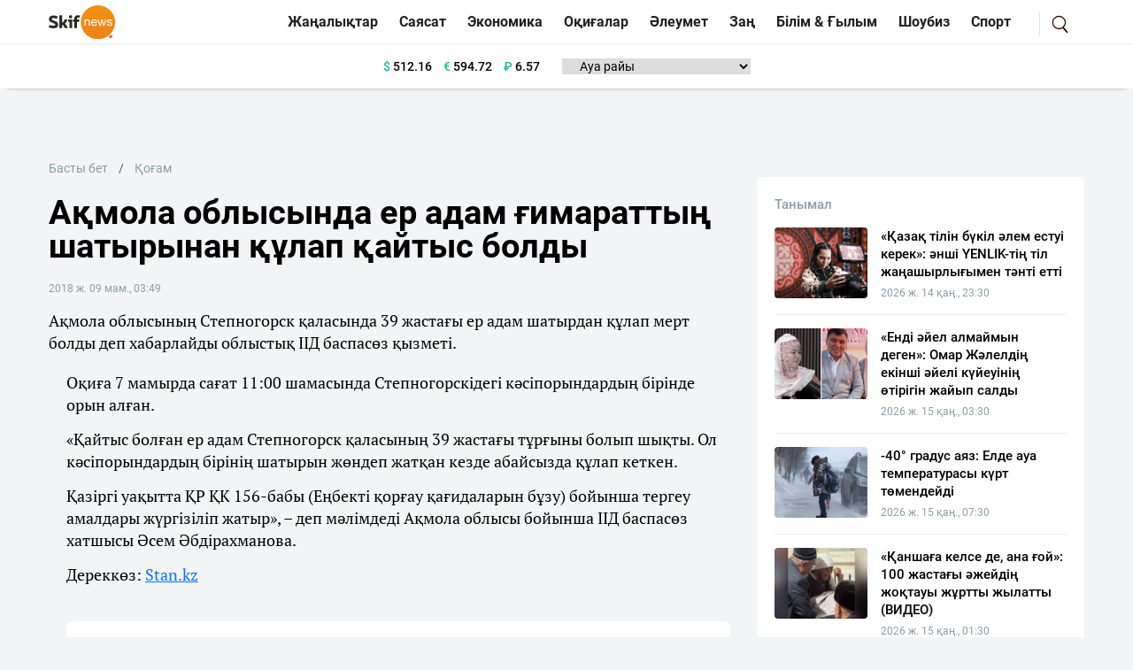

--- FILE ---
content_type: text/html; charset=UTF-8
request_url: https://sn.kz/o-am/36447-a-mola-oblysynda-er-adam-imaratty-shatyrynan-lap-ajtys-boldy
body_size: 9110
content:
<!DOCTYPE html>
<html lang="kk" class="no-js tablet" prefix="og: http://ogp.me/ns#">
<head >
    <title>Ақмола облысында ер адам ғимараттың шатырынан құлап қайтыс болды</title>

    <meta charset="utf-8">
    <meta name="viewport" content="width=device-width, initial-scale=1, shrink-to-fit=no">
    <meta name="keywords" content="Қазақстан, Қазақ, Жаңалықтар, Тіл, Қазақша, Қазақша жаңалықтар, Әдебиет, Дін, Билік, жаңалықтар бүгінгі, жаңалықтар қазақша, Қазақша жаңалықтар" />
<meta name="description" content="Ақмола облысының Степногорск қаласында 39 жастағы ер адам шатырдан құлап мерт болды деп хабарлайды облыстық ІІД баспасөз қызметі.
" />
<meta name="robots" content="follow, index, max-snippet:-1, max-video-preview:-1, max-image-preview:large" />
<meta property="og:locale" content="kk_KZ" />
<meta property="og:site_name" content="SN.kz - Қазақстанның жаңалықтары" />
<meta property="og:description" content="Ақмола облысының Степногорск қаласында 39 жастағы ер адам шатырдан құлап мерт болды деп хабарлайды облыстық ІІД баспасөз қызметі.
" />
<meta property="article:tag" content="Ақмола облысы, шатыр, болды, құлап, қайтыс" />
<meta property="news_keywords" content="Ақмола облысы, шатыр, болды, құлап, қайтыс" />
<meta property="og:type" content="article" />
<meta property="og:title" content="Ақмола облысында ер адам ғимараттың шатырынан құлап қайтыс болды" />
<meta property="og:url" content="https://sn.kz/o-am/36447-a-mola-oblysynda-er-adam-imaratty-shatyrynan-lap-ajtys-boldy" />
<meta property="article:section" content="Қоғам" />
<meta property="article:published_time" content="2018-05-09T03:49:26+05:00" />
<meta property="article:modified_time" content="2018-05-09T03:49:26+05:00" />
<meta property="og:updated_time" content="2018-05-09T03:49:26+05:00" />
<meta property="twitter:card" content="summary_large_image" />
<meta property="twitter:title" content="Ақмола облысында ер адам ғимараттың шатырынан құлап қайтыс болды" />
<meta property="twitter:description" content="Ақмола облысының Степногорск қаласында 39 жастағы ер адам шатырдан құлап мерт болды деп хабарлайды облыстық ІІД баспасөз қызметі.
" />
<meta http-equiv="Content-Type" content="text/html; charset=utf-8" />
<meta charset="UTF-8" />

    <link rel="canonical" href="https://sn.kz/o-am/36447-a-mola-oblysynda-er-adam-imaratty-shatyrynan-lap-ajtys-boldy"/>

    

    <link rel="dns-prefetch" href="//mc.yandex.ru/">
    <link rel="dns-prefetch" href="//youtube.com/">
    <link rel="dns-prefetch" href="//yastatic.net/">
    <link rel="dns-prefetch" href="//www.googletagmanager.com">
    <link rel="dns-prefetch" href="//www.w3.org">

    <link rel="stylesheet" href="/build/critical.fcbaa545.css">
    <link href="/custom.css?1744812523" type="text/css" rel="stylesheet"/>
                <link rel="stylesheet" href="/build/app.cf14ac80.css">

        <link href="/custom.css?1744812523" type="text/css" rel="stylesheet"/>
    

    <link rel="stylesheet" href="/build/news-view.85cd14b5.css">

    <link rel="apple-touch-icon" sizes="57x57" href="/build/favicons/apple-icon-57x57.png">
<link rel="apple-touch-icon" sizes="60x60" href="/build/favicons/apple-icon-60x60.png">
<link rel="apple-touch-icon" sizes="72x72" href="/build/favicons/apple-icon-72x72.png">
<link rel="apple-touch-icon" sizes="76x76" href="/build/favicons/apple-icon-76x76.png">
<link rel="apple-touch-icon" sizes="114x114" href="/build/favicons/apple-icon-114x114.png">
<link rel="apple-touch-icon" sizes="120x120" href="/build/favicons/apple-icon-120x120.png">
<link rel="apple-touch-icon" sizes="144x144" href="/build/favicons/apple-icon-144x144.png">
<link rel="apple-touch-icon" sizes="152x152" href="/build/favicons/apple-icon-152x152.png">
<link rel="apple-touch-icon" sizes="180x180" href="/build/favicons/apple-icon-180x180.png">
<link rel="icon" type="image/png" sizes="192x192"  href="/build/favicons/android-icon-192x192.png">
<link rel="icon" type="image/png" sizes="32x32" href="/build/favicons/favicon-32x32.png">
<link rel="icon" type="image/png" sizes="96x96" href="/build/favicons/favicon-96x96.png">
<link rel="icon" type="image/png" sizes="16x16" href="/build/favicons/favicon-16x16.png">
<link rel="manifest" href="/build/favicons/manifest.json">
<meta name="msapplication-TileColor" content="#ffffff">
<meta name="msapplication-TileImage" content="/build/favicons/ms-icon-144x144.png">
<meta name="theme-color" content="#ffffff">
        <meta property="relap:article" content="false">
    <link href="https://sn.kz/o-am/36447-a-mola-oblysynda-er-adam-imaratty-shatyrynan-lap-ajtys-boldy/amp" rel="amphtml"/>

            <!-- Google tag (gtag.js) -->
<script async src="https://www.googletagmanager.com/gtag/js?id=G-V5RFSGHPXP"></script>
<script>
    window.dataLayer = window.dataLayer || [];
    function gtag(){dataLayer.push(arguments);}
    gtag('js', new Date());

    gtag('config', 'G-V5RFSGHPXP');
</script>        <!-- Yandex.Metrika counter -->
<script type="text/javascript" >
    (function(m,e,t,r,i,k,a){m[i]=m[i]||function(){(m[i].a=m[i].a||[]).push(arguments)};
        m[i].l=1*new Date();
        for (var j = 0; j < document.scripts.length; j++) {if (document.scripts[j].src === r) { return; }}
        k=e.createElement(t),a=e.getElementsByTagName(t)[0],k.async=1,k.src=r,a.parentNode.insertBefore(k,a)})
    (window, document, "script", "https://mc.yandex.ru/metrika/tag.js", "ym");

    ym(25774919, "init", {
        clickmap:true,
        trackLinks:true,
        accurateTrackBounce:true
    });
</script>
<noscript><div><img src="https://mc.yandex.ru/watch/25774919" style="position:absolute; left:-9999px;" alt="" /></div></noscript>
<!-- /Yandex.Metrika counter -->        <!--LiveInternet counter--><script>
    new Image().src = "https://counter.yadro.ru/hit?r"+
        escape(document.referrer)+((typeof(screen)=="undefined")?"":
            ";s"+screen.width+""+screen.height+""+(screen.colorDepth?
                screen.colorDepth:screen.pixelDepth))+";u"+escape(document.URL)+
        ";h"+escape(document.title.substring(0,150))+
        ";"+Math.random();</script>
<!--/LiveInternet-->    
                <script type="application/ld+json">{"@context":"https:\/\/schema.org","@type":"WebSite","@id":"https:\/\/sn.kz\/#website","url":"https:\/\/sn.kz\/","name":"\u0410\u049b\u043c\u043e\u043b\u0430 \u043e\u0431\u043b\u044b\u0441\u044b\u043d\u0434\u0430 \u0435\u0440 \u0430\u0434\u0430\u043c \u0493\u0438\u043c\u0430\u0440\u0430\u0442\u0442\u044b\u04a3 \u0448\u0430\u0442\u044b\u0440\u044b\u043d\u0430\u043d \u049b\u04b1\u043b\u0430\u043f \u049b\u0430\u0439\u0442\u044b\u0441 \u0431\u043e\u043b\u0434\u044b","potentialAction":{"@type":"SearchAction","target":"https:\/\/sn.kz\/search\/?search_text={search_term_string}","query-input":"required name=search_term_string"}}</script>
        <script type="application/ld+json">{"@context":"https:\/\/schema.org","@type":"WebPage","headline":"\u0410\u049b\u043c\u043e\u043b\u0430 \u043e\u0431\u043b\u044b\u0441\u044b\u043d\u0434\u0430 \u0435\u0440 \u0430\u0434\u0430\u043c \u0493\u0438\u043c\u0430\u0440\u0430\u0442\u0442\u044b\u04a3 \u0448\u0430\u0442\u044b\u0440\u044b\u043d\u0430\u043d \u049b\u04b1\u043b\u0430\u043f \u049b\u0430\u0439\u0442\u044b\u0441 \u0431\u043e\u043b\u0434\u044b","url":"https:\/\/sn.kz\/","image":{"@type":"ImageObject","url":"https:\/\/sn.kz\/build\/images\/sn-logo.png","width":700,"height":364}}</script>
        <script type="application/ld+json">{"@context":"https:\/\/schema.org","@type":"Organization","@id":"https:\/\/sn.kz\/#organization","name":"Sn.kz","email":"info.skifnews@gmail.com","url":"https:\/\/sn.kz\/","sameAs":["https:\/\/www.facebook.com\/skifnewskz\/","https:\/\/twitter.com\/skifnewskz"],"address":{"@type":"PostalAddress","streetAddress":"\u0421\u04d9\u0442\u0431\u0430\u0435\u0432 \u043a\u04e9\u0448\u0435\u0441\u0456, 13 \u0410, \u00ab\u0410\u043b\u044c\u043a\u0430\u0442\u043e\u00bb \u0411\u041e, 5-\u049b\u0430\u0431\u0430\u0442","addressLocality":"\u0410\u0441\u0442\u0430\u043d\u0430 \u049b\u0430\u043b\u0430\u0441\u044b","addressRegion":"\u0410\u0441\u0442\u0430\u043d\u0430 \u049b\u0430\u043b\u0430\u0441\u044b","postalCode":"010000","addressCountry":{"@type":"Country","name":"\u049a\u0430\u0437\u0430\u049b\u0441\u0442\u0430\u043d \u0420\u0435\u0441\u043f\u0443\u0431\u043b\u0438\u043a\u0430\u0441\u044b"}},"contactPoint":{"@type":"ContactPoint","telephone":"","contactType":"technical support"},"logo":{"@type":"ImageObject","url":"https:\/\/sn.kz\/build\/images\/sn-logo.png","width":700,"height":364}}</script>
    

    <script type="application/ld+json">{"@context":"https:\/\/schema.org","@type":"NewsArticle","name":"\u0410\u049b\u043c\u043e\u043b\u0430 \u043e\u0431\u043b\u044b\u0441\u044b\u043d\u0434\u0430 \u0435\u0440 \u0430\u0434\u0430\u043c \u0493\u0438\u043c\u0430\u0440\u0430\u0442\u0442\u044b\u04a3 \u0448\u0430\u0442\u044b\u0440\u044b\u043d\u0430\u043d \u049b\u04b1\u043b\u0430\u043f \u049b\u0430\u0439\u0442\u044b\u0441 \u0431\u043e\u043b\u0434\u044b","headline":"\u0410\u049b\u043c\u043e\u043b\u0430 \u043e\u0431\u043b\u044b\u0441\u044b\u043d\u0434\u0430 \u0435\u0440 \u0430\u0434\u0430\u043c \u0493\u0438\u043c\u0430\u0440\u0430\u0442\u0442\u044b\u04a3 \u0448\u0430\u0442\u044b\u0440\u044b\u043d\u0430\u043d \u049b\u04b1\u043b\u0430\u043f \u049b\u0430\u0439\u0442\u044b\u0441 \u0431\u043e\u043b\u0434\u044b","description":"\u0410\u049b\u043c\u043e\u043b\u0430 \u043e\u0431\u043b\u044b\u0441\u044b\u043d\u044b\u04a3 \u0421\u0442\u0435\u043f\u043d\u043e\u0433\u043e\u0440\u0441\u043a \u049b\u0430\u043b\u0430\u0441\u044b\u043d\u0434\u0430 39 \u0436\u0430\u0441\u0442\u0430\u0493\u044b \u0435\u0440 \u0430\u0434\u0430\u043c \u0448\u0430\u0442\u044b\u0440\u0434\u0430\u043d \u049b\u04b1\u043b\u0430\u043f \u043c\u0435\u0440\u0442 \u0431\u043e\u043b\u0434\u044b \u0434\u0435\u043f \u0445\u0430\u0431\u0430\u0440\u043b\u0430\u0439\u0434\u044b \u043e\u0431\u043b\u044b\u0441\u0442\u044b\u049b \u0406\u0406\u0414 \u0431\u0430\u0441\u043f\u0430\u0441\u04e9\u0437 \u049b\u044b\u0437\u043c\u0435\u0442\u0456.\r\n","articleBody":"\u041e\u049b\u0438\u0493\u0430 7 \u043c\u0430\u043c\u044b\u0440\u0434\u0430 \u0441\u0430\u0493\u0430\u0442 11:00 \u0448\u0430\u043c\u0430\u0441\u044b\u043d\u0434\u0430 \u0421\u0442\u0435\u043f\u043d\u043e\u0433\u043e\u0440\u0441\u043a\u0456\u0434\u0435\u0433\u0456 \u043a\u04d9\u0441\u0456\u043f\u043e\u0440\u044b\u043d\u0434\u0430\u0440\u0434\u044b\u04a3 \u0431\u0456\u0440\u0456\u043d\u0434\u0435 \u043e\u0440\u044b\u043d \u0430\u043b\u0493\u0430\u043d. \n  \u00ab\u049a\u0430\u0439\u0442\u044b\u0441 \u0431\u043e\u043b\u0493\u0430\u043d \u0435\u0440 \u0430\u0434\u0430\u043c \u0421\u0442\u0435\u043f\u043d\u043e\u0433\u043e\u0440\u0441\u043a \u049b\u0430\u043b\u0430\u0441\u044b\u043d\u044b\u04a3 39 \u0436\u0430\u0441\u0442\u0430\u0493\u044b \u0442\u04b1\u0440\u0493\u044b\u043d\u044b \u0431\u043e\u043b\u044b\u043f \u0448\u044b\u049b\u0442\u044b. \u041e\u043b \u043a\u04d9\u0441\u0456\u043f\u043e\u0440\u044b\u043d\u0434\u0430\u0440\u0434\u044b\u04a3 \u0431\u0456\u0440\u0456\u043d\u0456\u04a3 \u0448\u0430\u0442\u044b\u0440\u044b\u043d \u0436\u04e9\u043d\u0434\u0435\u043f \u0436\u0430\u0442\u049b\u0430\u043d \u043a\u0435\u0437\u0434\u0435 \u0430\u0431\u0430\u0439\u0441\u044b\u0437\u0434\u0430 \u049b\u04b1\u043b\u0430\u043f \u043a\u0435\u0442\u043a\u0435\u043d. \n  \u049a\u0430\u0437\u0456\u0440\u0433\u0456 \u0443\u0430\u049b\u044b\u0442\u0442\u0430 \u049a\u0420 \u049a\u041a 156-\u0431\u0430\u0431\u044b (\u0415\u04a3\u0431\u0435\u043a\u0442\u0456 \u049b\u043e\u0440\u0493\u0430\u0443 \u049b\u0430\u0493\u0438\u0434\u0430\u043b\u0430\u0440\u044b\u043d \u0431\u04b1\u0437\u0443) \u0431\u043e\u0439\u044b\u043d\u0448\u0430 \u0442\u0435\u0440\u0433\u0435\u0443 \u0430\u043c\u0430\u043b\u0434\u0430\u0440\u044b \u0436\u04af\u0440\u0433\u0456\u0437\u0456\u043b\u0456\u043f \u0436\u0430\u0442\u044b\u0440\u00bb, \u2013 \u0434\u0435\u043f \u043c\u04d9\u043b\u0456\u043c\u0434\u0435\u0434\u0456 \u0410\u049b\u043c\u043e\u043b\u0430 \u043e\u0431\u043b\u044b\u0441\u044b \u0431\u043e\u0439\u044b\u043d\u0448\u0430 \u0406\u0406\u0414 \u0431\u0430\u0441\u043f\u0430\u0441\u04e9\u0437 \u0445\u0430\u0442\u0448\u044b\u0441\u044b \u04d8\u0441\u0435\u043c \u04d8\u0431\u0434\u0456\u0440\u0430\u0445\u043c\u0430\u043d\u043e\u0432\u0430. \n  \u0414\u0435\u0440\u0435\u043a\u043a\u04e9\u0437: Stan.kz","dateCreated":"2018-05-09T04:49:26+06:00","datePublished":"2018-05-09T04:49:26+06:00","dateModified":"2019-10-17T04:19:53+06:00","articleSection":"\u049a\u043e\u0493\u0430\u043c","publisher":{"@type":"Organization","name":"Sn.kz","url":"https:\/\/sn.kz\/","address":{"@type":"PostalAddress","streetAddress":"\u0421\u04d9\u0442\u0431\u0430\u0435\u0432 \u043a\u04e9\u0448\u0435\u0441\u0456, 13 \u0410, \u00ab\u0410\u043b\u044c\u043a\u0430\u0442\u043e\u00bb \u0411\u041e, 5-\u049b\u0430\u0431\u0430\u0442","addressLocality":"\u0410\u0441\u0442\u0430\u043d\u0430 \u049b\u0430\u043b\u0430\u0441\u044b","addressRegion":"\u0410\u0441\u0442\u0430\u043d\u0430 \u049b\u0430\u043b\u0430\u0441\u044b","postalCode":"010000","addressCountry":{"@type":"Country","name":"\u049a\u0430\u0437\u0430\u049b\u0441\u0442\u0430\u043d \u0420\u0435\u0441\u043f\u0443\u0431\u043b\u0438\u043a\u0430\u0441\u044b"}},"contactPoint":{"@type":"ContactPoint","telephone":"","contactType":"technical support"},"logo":{"@type":"ImageObject","url":"https:\/\/sn.kz\/build\/images\/sn-logo.png","width":700,"height":364},"sameAs":["https:\/\/www.facebook.com\/skifnewskz\/","https:\/\/twitter.com\/skifnewskz"]},"url":"https:\/\/sn.kz\/o-am\/36447-a-mola-oblysynda-er-adam-imaratty-shatyrynan-lap-ajtys-boldy","mainEntityOfPage":{"@type":"WebPage","@id":"https:\/\/sn.kz\/o-am\/36447-a-mola-oblysynda-er-adam-imaratty-shatyrynan-lap-ajtys-boldy","name":"\u0410\u049b\u043c\u043e\u043b\u0430 \u043e\u0431\u043b\u044b\u0441\u044b\u043d\u0434\u0430 \u0435\u0440 \u0430\u0434\u0430\u043c \u0493\u0438\u043c\u0430\u0440\u0430\u0442\u0442\u044b\u04a3 \u0448\u0430\u0442\u044b\u0440\u044b\u043d\u0430\u043d \u049b\u04b1\u043b\u0430\u043f \u049b\u0430\u0439\u0442\u044b\u0441 \u0431\u043e\u043b\u0434\u044b"}}</script>
    <script type="application/ld+json">{"@context":"https:\/\/schema.org","@type":"hentry","entry-title":"\u0410\u049b\u043c\u043e\u043b\u0430 \u043e\u0431\u043b\u044b\u0441\u044b\u043d\u0434\u0430 \u0435\u0440 \u0430\u0434\u0430\u043c \u0493\u0438\u043c\u0430\u0440\u0430\u0442\u0442\u044b\u04a3 \u0448\u0430\u0442\u044b\u0440\u044b\u043d\u0430\u043d \u049b\u04b1\u043b\u0430\u043f \u049b\u0430\u0439\u0442\u044b\u0441 \u0431\u043e\u043b\u0434\u044b","published":"2018-05-09T04:49:26+06:00","updated":"2019-10-17T04:19:53+06:00"}</script>
    <script type="application/ld+json">{"@context":"https:\/\/schema.org","@type":"BreadcrumbList","itemListElement":[{"@type":"ListItem","position":1,"item":{"@id":"https:\/\/sn.kz\/","url":"https:\/\/sn.kz\/","name":"\u0410\u049b\u043c\u043e\u043b\u0430 \u043e\u0431\u043b\u044b\u0441\u044b\u043d\u0434\u0430 \u0435\u0440 \u0430\u0434\u0430\u043c \u0493\u0438\u043c\u0430\u0440\u0430\u0442\u0442\u044b\u04a3 \u0448\u0430\u0442\u044b\u0440\u044b\u043d\u0430\u043d \u049b\u04b1\u043b\u0430\u043f \u049b\u0430\u0439\u0442\u044b\u0441 \u0431\u043e\u043b\u0434\u044b"}},{"@type":"ListItem","position":2,"item":{"@id":"https:\/\/sn.kz\/o-am","url":"https:\/\/sn.kz\/o-am","name":"\u049a\u043e\u0493\u0430\u043c"}},{"@type":"ListItem","position":3,"item":{"@id":"https:\/\/sn.kz\/o-am\/36447-a-mola-oblysynda-er-adam-imaratty-shatyrynan-lap-ajtys-boldy","url":"https:\/\/sn.kz\/o-am\/36447-a-mola-oblysynda-er-adam-imaratty-shatyrynan-lap-ajtys-boldy","name":"\u0410\u049b\u043c\u043e\u043b\u0430 \u043e\u0431\u043b\u044b\u0441\u044b\u043d\u0434\u0430 \u0435\u0440 \u0430\u0434\u0430\u043c \u0493\u0438\u043c\u0430\u0440\u0430\u0442\u0442\u044b\u04a3 \u0448\u0430\u0442\u044b\u0440\u044b\u043d\u0430\u043d \u049b\u04b1\u043b\u0430\u043f \u049b\u0430\u0439\u0442\u044b\u0441 \u0431\u043e\u043b\u0434\u044b"}}]}</script>

            <!-- Yandex.RTB -->
        <script>window.yaContextCb=window.yaContextCb||[]</script>
        <script src="https://yandex.ru/ads/system/context.js" defer></script>
        <script charset="UTF-8" src="//web.webpushs.com/js/push/86f800f3a30f92cbc7d091846ebb0815_1.js" defer></script>
    </head>
<body>
<header class="header">
    <div class="header--border-bottom h-50 ">
        <div class="container h-50 d-flex justify-content-between align-items-center">
                                                                        
            <nav class="navbar navbar-expand d-flex justify-content-between p-0 w-100 ">
                <div class="d-flex align-items-center">
                    <div class="menu-bars js-sidebar-menu-toggle"><i><span></span><span></span><span></span></i></div>

                    <a class="navbar-brand" href="/">
                        <img src="/build/images/652645541ae5210a7b4a6c71_sn-logo.svg"
                             alt="SN.kz"
                             width="80"
                             height="41"
                        />
                    </a>
                    <button class="navbar-toggler" type="button" data-bs-toggle="collapse"
                            data-bs-target="#navbarSupportedContent" aria-controls="navbarSupportedContent"
                            aria-expanded="false" aria-label="Toggle navigation">
                        <span class="navbar-toggler-icon"></span>
                    </button>
                </div>
                <div class="collapse navbar-collapse" id="navbarSupportedContent">
                                            <ul class="navbar-nav categories me-auto mb-2 mb-lg-0">
                                                                                                                <li class="nav-item item">
                                <a class="nav-link item__link"
                                   href="/sn-akparat-agyny">Жаңалықтар</a>
                            </li>
                            <li class="nav-item item">
                                <a class="nav-link item__link"
                                   href="/sn-sayasat">Саясат</a>
                            </li>
                            <li class="nav-item item">
                                <a class="nav-link item__link"
                                   href="/ekonomika">Экономика</a>
                            </li>
                            <li class="nav-item item">
                                <a class="nav-link item__link"
                                   href="/okigalar">Оқиғалар</a>
                            </li>
                            <li class="nav-item item">
                                <a class="nav-link item__link"
                                   href="/sn-aleumet">Әлеумет</a>
                            </li>
                            <li class="nav-item item">
                                <a class="nav-link item__link"
                                   href="/sn-zan-zaman">Заң</a>
                            </li>
                            <li class="nav-item item">
                                <a class="nav-link item__link"
                                   href="/sn-gylym-bilim">Білім &
                                    Ғылым</a>
                            </li>
                            <li class="nav-item item">
                                <a class="nav-link item__link"
                                   href="/sn-adebiet-zhane-oner">Шоубиз</a>
                            </li>
                            <li class="nav-item item">
                                <a class="nav-link item__link"
                                   href="/sn-sport">Спорт</a>
                            </li>
                        </ul>
                    
                    <div class="search-block xl-ml-15">
                        <a href="/search/" class="search-link"></a>
                    </div>
                </div>
            </nav>

        </div>
    </div>

            <div class="header--border-bottom header--border-bottom header--shadow h-50  ">
            <div class="container h-50 d-flex justify-content-center align-items-center">
                    <div class="currency xl-ml-15">
                    <span class="currency__item"  title="курс НБРК на 17.01.2026"><span
                    class="currency__icon">$</span>&nbsp;512.16</span>                                                        <span class="currency__item"  title="курс НБРК на 17.01.2026"><span
                    class="currency__icon">€</span>&nbsp;594.72</span>                                                        <span class="currency__item"  title="курс НБРК на 17.01.2026"><span
                    class="currency__icon">₽</span>&nbsp;6.57</span>            </div>

                    <div class="weather xl-ml-15">
        <select class="weather__select" id="weather-select">
            <option selected>Ауа райы</option>
                            <option value="14398">Астана -30.2°</option>
                                        <option value="5205">Алматы -12.4°</option>
                                        <option value="5324">Шымкент -3.4°</option>
                                        <option value="5320">Актау -3.5°</option>
            
                            <option value="5165">Актобе -21.3°</option>
                                        <option value="11945">Атырау -6.9°</option>
                                        <option value="5171">Жезказган -22.8°</option>
                                        <option value="4616">Кокшетау -23.5°</option>
                                        <option value="5168">Караганды -28.1°</option>
                                        <option value="4628">Костанай -27.5°</option>
                                        <option value="5319">Кызылорда -11.8°</option>
                                        <option value="5156">Уральск -16.4°</option>
                                        <option value="5201">Усть-Каменогорск -39.2°</option>
                                        <option value="5174">Павлодар -35.3°</option>
                                        <option value="4574">Петропавловск -23.6°</option>
                                        <option value="5192">Семей -33.6°</option>
                                        <option value="5203">Талдыкорган -22.6°</option>
                                        <option value="5325">Тараз -14.6°</option>
                                        <option value="5321">Туркестан -6°</option>
                    </select>
    </div>


                <div class="header-adv xl-ml-15">
                </div>
            </div>
        </div>
    </header>    <section class="news-view-section ">
        <div class="container">
            <div class="top-adv-sec">
            <!-- Yandex.RTB R-A-3422207-2 -->
            <div id="yandex_rtb_R-A-3422207-2"></div>
            <script>
                window.yaContextCb.push(()=>{
                    Ya.Context.AdvManager.render({
                        "blockId": "R-A-3422207-2",
                        "renderTo": "yandex_rtb_R-A-3422207-2"
                    })
                })
            </script>
            </div>
            <div class="row xl-mb-20 xl-pt-40">
                <div class="col-12 col-lg-8">
                    <div class="news news-view  "
     data-url="/o-am/36447-a-mola-oblysynda-er-adam-imaratty-shatyrynan-lap-ajtys-boldy"
     data-title="Ақмола облысында ер адам ғимараттың шатырынан құлап қайтыс болды"
     data-id="36447"
>
    <nav aria-label="breadcrumb" style="--bs-breadcrumb-divider: '/';">
        <ol class="breadcrumb xl-pb-20">
            <li class="breadcrumb-item">
                <a href="/">Басты бет</a>
            </li>
            <li class="breadcrumb-item active" aria-current="page">
                <a href="/o-am">Қоғам</a>
            </li>
        </ol>
    </nav>

    <h1 class="news__title xl-mb-30">
        Ақмола облысында ер адам ғимараттың шатырынан құлап қайтыс болды
    </h1>

    <nav aria-label="breadcrumb " style="--bs-breadcrumb-divider: '/';">
        <ol class="breadcrumb">
                        <li class="breadcrumb-item news__date">2018 ж. 09 мам., 03:49</li>
        </ol>
    </nav>

            <div class="news__extract xl-mt-15 xl-mb-20"><p>Ақмола облысының Степногорск қаласында 39 жастағы ер адам шатырдан құлап мерт болды деп хабарлайды облыстық ІІД баспасөз қызметі.</p>
</div>
    
    
    
    <div class="news__content-wrapper xl-ml-20 xl-mt-20 xl-mb-20">
        <div class="news__content xl-mb-40"><p>Оқиға 7 мамырда сағат 11:00 шамасында Степногорскідегі кәсіпорындардың бірінде орын алған.</p> 
  <p>«Қайтыс болған ер адам Степногорск қаласының 39 жастағы тұрғыны болып шықты. Ол кәсіпорындардың бірінің шатырын жөндеп жатқан кезде абайсызда құлап кеткен.</p> 
  <p>Қазіргі уақытта ҚР ҚК 156-бабы (Еңбекті қорғау қағидаларын бұзу) бойынша тергеу амалдары жүргізіліп жатыр», – деп мәлімдеді Ақмола облысы бойынша ІІД баспасөз хатшысы Әсем Әбдірахманова.</p> 
  <p>Дереккөз: <a href="http://stan.kz/" rel="nofollow">Stan.kz</a></p></div>

        
        <div class="reaction xl-mt-20 xl-mb-20" data-id="36447">
            <h5 class="reaction__title">Сіздің реакцияңыз?</h5>

            <div class="">
                <div class="reaction__item reaction__item--1 xl-pl-25 xl-pr-5" data-reaction="1">
                    <span class="reaction__name icon icon--1">Ұнайды</span>
                    <span class="reaction__vote">0</span>
                </div>
                <div class="reaction__item reaction__item--2 xl-pl-25 xl-pr-5" data-reaction="2">
                    <span class="reaction__name icon icon--2">Ұнамайды</span>
                    <span class="reaction__vote">0</span>
                </div>
                <div class="reaction__item reaction__item--3 xl-pl-25 xl-pr-5" data-reaction="3">
                    <span class="reaction__name icon icon--3">Күлкілі</span>
                    <span class="reaction__vote">0</span>
                </div>
                <div class="reaction__item reaction__item--4 xl-pl-25 xl-pr-5" data-reaction="4">
                    <span class="reaction__name icon icon--4">Ашулы</span>
                    <span class="reaction__vote">0</span>
                </div>
            </div>
            <div class="reaction__message xl-mt-20 xs-mt-10 hidden"></div>
        </div>

        <div class="under-news-adv">
                            <!--AdFox START-->
                <!--Площадка: SN / SN / [SN] [Desktop] Под статьей-->
                <!--Категория: <не задана>-->
                <!--Тип баннера: [SN] [Desktop] Под статьей-->
                <div id="adfox_173821476746847178"></div>
                <script>
                    window.yaContextCb.push(()=>{
                        Ya.adfoxCode.create({
                            ownerId: 721039,
                            containerId: 'adfox_173821476746847178',
                            params: {
                                p1: 'dfwyy',
                                p2: 'jjjz'
                            }
                        })
                    })
                </script>
                    </div>

        <div class="partner-news-div">
            <h4 class="partns">Серіктес жаңалықтары</h4>
            <script src="https://smi24.kz/js/widget.js?id=8b1ab13db2cba3fc152a" defer></script>
            <div data-smi-widget-id="82"></div>
        </div>

        <div class="under-news-adv">
                            <!--AdFox START-->
                <!--Площадка: SN / SN / [SN] [Desktop] Под Новости партнеров-->
                <!--Категория: <не задана>-->
                <!--Тип баннера: [SN] [Desktop] Под Новости партнеров-->
                <div id="adfox_173821478583137178"></div>
                <script>
                    window.yaContextCb.push(()=>{
                        Ya.adfoxCode.create({
                            ownerId: 721039,
                            containerId: 'adfox_173821478583137178',
                            params: {
                                p1: 'dfwyz',
                                p2: 'jjka'
                            }
                        })
                    })
                </script>
                    </div>

                
                    <div class="next-prev">
                                    <div class="col-12 news p-0 xl-mb-20">
                        <h5 class="next-prev__title">Алдыңғы жаңалық</h5>

                        <a href="/o-am/36445-9-mamyr-a-arnal-an-aua-rajy-bolzhamy"
                           class="news__link d-block">9 мамырға арналған ауа райы болжамы</a>
                    </div>
                
                                    <div class="col-12 news p-0">
                        <h5 class="next-prev__title">Келесі жаңалық</h5>
                        <a href="/o-am/36449-ydyr-li-bolmanovty-k-lik-zh-rgizgen-5-zhasar-balasy-zh-rtty-ta-aldyrdy-video"
                           class="news__link d-block">Қыдырәлі Болмановтың көлік жүргізген 5 жасар баласы жұртты таң қалдырды (ВИДЕО)</a>
                    </div>
                            </div>
        
                    <div class="tags">
                <h3 class="tags__title">Тегтер:</h3>
                                    <a href="/tag/%D0%90%D2%9B%D0%BC%D0%BE%D0%BB%D0%B0%20%D0%BE%D0%B1%D0%BB%D1%8B%D1%81%D1%8B/"
                       class="tags__link xl-mr-15">#Ақмола облысы</a>
                                    <a href="/tag/%D1%88%D0%B0%D1%82%D1%8B%D1%80/"
                       class="tags__link xl-mr-15">#шатыр</a>
                                    <a href="/tag/%D0%B1%D0%BE%D0%BB%D0%B4%D1%8B/"
                       class="tags__link xl-mr-15">#болды</a>
                                    <a href="/tag/%D2%9B%D2%B1%D0%BB%D0%B0%D0%BF/"
                       class="tags__link xl-mr-15">#құлап</a>
                                    <a href="/tag/%D2%9B%D0%B0%D0%B9%D1%82%D1%8B%D1%81/"
                       class="tags__link xl-mr-15">#қайтыс</a>
                            </div>
        
    </div>

    <div class="bottom-block"></div>
</div>                    <div id="js-next-materials" style="display:none;" data-urls="[&quot;\/sn-akparat-agyny\/131889-p-ktigimdi-kaitar-zorlykshy-zhankosh-naru-ku-rman-li-yzaly-zhazba-zhariialady?infinity=1&quot;,&quot;\/sn-adebiet-zhane-oner\/131895-osken-son-tagady-aidana-medenovanyn-kyzy-da-oramalyn-sheshti-video?infinity=1&quot;,&quot;\/sn-akparat-agyny\/131904-katty-aiaz-burkasyn-birneshe-onirde-kolaisyz-aua-raiy-saktalady?infinity=1&quot;,&quot;\/sn-adebiet-zhane-oner\/131906-baian-maksatkyzyna-satkyndyk-zhasadym-keshiudin-buryngy-nshisi-agynan-zharyldy-video?infinity=1&quot;,&quot;\/sn-sport\/131907-arsenal-kairat-matchyna-katysty-akpar-shykty?infinity=1&quot;]"></div>
<div class="next-materials"></div>
                </div>
                                <div class="col-12 col-lg-4">
                    <div class="position-sticky right-bar">
                        <!-- Yandex.RTB R-A-3422207-3 -->
                        <div id="yandex_rtb_R-A-3422207-3"></div>
                        <script>
                            window.yaContextCb.push(()=>{
                                Ya.Context.AdvManager.render({
                                    "blockId": "R-A-3422207-3",
                                    "renderTo": "yandex_rtb_R-A-3422207-3"
                                })
                            })
                        </script>
                        <div class="popular popular__sticky xl-mt-20 xl-pb-40">
    <div class="d-flex justify-content-between lg-mb-20 xs-mb-20 xs-mt-40">
        <div class="popular__title">Танымал</div>
    </div>

                        <div class="news news--border-bottom d-flex xl-pb-15 xl-mb-15">
                <div class="col-4 ">
                    <a href="/sn-adebiet-zhane-oner/131865-kazak-tilin-bukil-lem-estui-kerek-nshi-yenlik-tin-til-zhanashyrlygymen-t-nti-etti"
                       class="d-block lg-mb-10 xs-mb-10"
                       target="_blank">
                        <img data-src="https://sn.kz/cache/imagine/165x110/uploads/news/2026/01/14/6967b9481fa75256943034.png"
                             src="/build/images/default-image.jpg"
                             class="news__image lazy"
                             style="border-radius:8px"
                             alt="«Қазақ тілін бүкіл әлем естуі керек»: әнші YENLIK-тің тіл жаңашырлығымен тәнті етті" width="100"
                        >
                    </a>
                </div>
                <div class="col-8">
                    <a href="/sn-adebiet-zhane-oner/131865-kazak-tilin-bukil-lem-estui-kerek-nshi-yenlik-tin-til-zhanashyrlygymen-t-nti-etti"
                       class="news__link d-block xl-mb-5">
                        «Қазақ тілін бүкіл әлем естуі керек»: әнші YENLIK-тің тіл жаңашырлығымен тәнті етті
                    </a>

                    <div class="d-flex align-items-center ">
                        <span class="news__date xl-mr-15 xs-mr-10">
                           2026 ж. 14 қаң., 23:30
                        </span>
                                            </div>
                </div>
            </div>
                    <div class="news news--border-bottom d-flex xl-pb-15 xl-mb-15">
                <div class="col-4 ">
                    <a href="/sn-adebiet-zhane-oner/131866-endi-iel-almaimyn-degen-omar-zh-leldin-ekinshi-ieli-kuieuinin-otirigin-zhaiyp-saldy"
                       class="d-block lg-mb-10 xs-mb-10"
                       target="_blank">
                        <img data-src="https://sn.kz/cache/imagine/165x110/uploads/news/2026/01/14/6967ba9643d0a340848561.png"
                             src="/build/images/default-image.jpg"
                             class="news__image lazy"
                             style="border-radius:8px"
                             alt="«Енді әйел алмаймын деген»: Омар Жәлелдің екінші әйелі күйеуінің өтірігін жайып салды" width="100"
                        >
                    </a>
                </div>
                <div class="col-8">
                    <a href="/sn-adebiet-zhane-oner/131866-endi-iel-almaimyn-degen-omar-zh-leldin-ekinshi-ieli-kuieuinin-otirigin-zhaiyp-saldy"
                       class="news__link d-block xl-mb-5">
                        «Енді әйел алмаймын деген»: Омар Жәлелдің екінші әйелі күйеуінің өтірігін жайып салды
                    </a>

                    <div class="d-flex align-items-center ">
                        <span class="news__date xl-mr-15 xs-mr-10">
                           2026 ж. 15 қаң., 03:30
                        </span>
                                            </div>
                </div>
            </div>
                    <div class="news news--border-bottom d-flex xl-pb-15 xl-mb-15">
                <div class="col-4 ">
                    <a href="/sn-akparat-agyny/131868-40deg-gradus-aiaz-sinoptikter-aua-temperaturasy-kurt-tomendeitinin-bolzhady"
                       class="d-block lg-mb-10 xs-mb-10"
                       target="_blank">
                        <img data-src="https://sn.kz/cache/imagine/165x110/uploads/news/2026/01/14/6967bc6bb8c70122183147.png"
                             src="/build/images/default-image.jpg"
                             class="news__image lazy"
                             style="border-radius:8px"
                             alt="-40° градус аяз: Елде ауа температурасы күрт төмендейді" width="100"
                        >
                    </a>
                </div>
                <div class="col-8">
                    <a href="/sn-akparat-agyny/131868-40deg-gradus-aiaz-sinoptikter-aua-temperaturasy-kurt-tomendeitinin-bolzhady"
                       class="news__link d-block xl-mb-5">
                        -40° градус аяз: Елде ауа температурасы күрт төмендейді
                    </a>

                    <div class="d-flex align-items-center ">
                        <span class="news__date xl-mr-15 xs-mr-10">
                           2026 ж. 15 қаң., 07:30
                        </span>
                                            </div>
                </div>
            </div>
                    <div class="news  d-flex xl-pb-15 xl-mb-15">
                <div class="col-4 ">
                    <a href="/sn-akparat-agyny/131869-kanshaga-kelse-de-ana-goi-100-zhastagy-zheidin-zhoktauy-zhurtty-zhylatty-video"
                       class="d-block lg-mb-10 xs-mb-10"
                       target="_blank">
                        <img data-src="https://sn.kz/cache/imagine/165x110/uploads/news/2026/01/14/6967c1497161d051505223.webp"
                             src="/build/images/default-image.jpg"
                             class="news__image lazy"
                             style="border-radius:8px"
                             alt="«Қаншаға келсе де, ана ғой»: 100 жастағы әжейдің жоқтауы жұртты жылатты (ВИДЕО)" width="100"
                        >
                    </a>
                </div>
                <div class="col-8">
                    <a href="/sn-akparat-agyny/131869-kanshaga-kelse-de-ana-goi-100-zhastagy-zheidin-zhoktauy-zhurtty-zhylatty-video"
                       class="news__link d-block xl-mb-5">
                        «Қаншаға келсе де, ана ғой»: 100 жастағы әжейдің жоқтауы жұртты жылатты (ВИДЕО)
                    </a>

                    <div class="d-flex align-items-center ">
                        <span class="news__date xl-mr-15 xs-mr-10">
                           2026 ж. 15 қаң., 01:30
                        </span>
                                            </div>
                </div>
            </div>
            </div>
                    </div>
                </div>
                            </div>
        </div>
    </section>
<footer class="footer">
    <div class="container">
        <div class="logo text-center">
            <img src="/build/images/sn-footer-logo.svg"
                 alt="SN.kz"
                 width="80"
                 height="41"
            />
            <a class="partdiv1" title="Спорт жаңалықтары" target="_blank" href="https://penalty.kz/" style="color: #fff;font-size: 1px; text-decoration: none;position: absolute; top: -70px;" rel="dofollow">Спорт жаңалықтары</a>
        </div>
                <div class="text-center xl-mt-20">
            <ul class="categories d-flex flex-row justify-content-center">
                <li class="nav-item item">
                    <a class="nav-link item__link xl-mr-15"
                       href="/sn-akparat-agyny">Жаңалықтар</a>
                </li>
                <li class="nav-item item">
                    <a class="nav-link item__link xl-mr-15"
                       href="/sn-sayasat">Саясат</a>
                </li>
                <li class="nav-item item">
                    <a class="nav-link item__link xl-mr-15"
                       href="/ekonomika">Экономика</a>
                </li>
                <li class="nav-item item">
                    <a class="nav-link item__link xl-mr-15"
                       href="/okigalar">Оқиғалар</a>
                </li>
                <li class="nav-item item">
                    <a class="nav-link item__link xl-mr-15"
                       href="/sn-aleumet">Әлеумет</a>
                </li>
                <li class="nav-item item">
                    <a class="nav-link item__link xl-mr-15"
                       href="/sn-zan-zaman">Заң</a>
                </li>
                <li class="nav-item item">
                    <a class="nav-link item__link xl-mr-15"
                       href="/sn-gylym-bilim">Білім & Ғылым</a>
                </li>
                <li class="nav-item item">
                    <a class="nav-link item__link"
                       href="/sn-adebiet-zhane-oner">Шоубиз</a>
                </li>
                                                            </ul>
        </div>
        
        <div class="copyright text-center xl-mt-20">
            «SN.kz» ақпараттық порталына гиперсілтеме жасалған жағдайда ғана материалдарды қолдануға рұқсат етіледі.
            Ақпараттан дәйексөз алынғанда міндетті түрде сілтеме жасалуы тиіс. Жазбаша түрде рұқсат берілмеген жағдайда
            материалдарды коммерциялық мақсаттарға пайдалануға болмайды.
        </div>

        <div class="social-links text-center xl-mt-20">
            <a href="https://www.facebook.com/skifnewskz/" rel="nofollow"
               class="soc-icon xl-mr-10">
                <img src="/build/images/623b86e979dd75674881399c_fb-ic.svg" alt="facebook"
                     class="soc-icon__image">
            </a>
            <a href="https://www.tiktok.com/@snkz.media" rel="nofollow"
               class="soc-icon xl-mr-10">
                <img src="/tktk.svg" alt="TikTok"
                     class="soc-icon__image">
            </a>
            <a href="https://www.instagram.com/sn.kz_media/" rel="nofollow"
               class="soc-icon xl-mr-10">
                <img src="/build/images/623b8702928e1818b5003c7c_inst-ic.svg" alt="inst"
                     class="soc-icon__image">
            </a>
            <a href="https://t.me/sn_kz" rel="nofollow"
               class="soc-icon xl-mr-10">
                <img src="/build/images/623b87039e9bc5d79301ed11_tlgrm-ic.svg" alt="inst"
                     class="soc-icon__image">
            </a>
            <a href="https://i2.app.link/0NaZW3yphWb" rel="nofollow"
               class="soc-icon xl-mr-10">
                <img src="/uploads/aitu-logo.png" alt="Aitu"
                     class="soc-icon__image">
            </a>
        </div>

        <div class="text-center xl-mt-20">
            <ul class="pages d-flex flex-row justify-content-center align-items-center">
                <li>
                    <a href="/zhoba-zhajynda" class="pages__link xl-mr-15" rel="nofollow">Жоба жайында</a>
                </li>
                <li>
                    <a href="/materialdardy-koldanu-tartibi" class="pages__link xl-mr-15" rel="nofollow">Материалды қолдану
                        тәртібі</a>
                </li>
                <li>
                    <a href="/bajlanys" class="pages__link xl-mr-15" rel="nofollow">Байланыс</a>
                </li>
                <li>
                    <a href="/adv" class="pages__link xl-mr-15" rel="nofollow">Жарнама</a>
                </li>
            </ul>
            <!--LiveInternet logo--><a href="https://www.liveinternet.ru/click"
                                       target="_blank"><img src="https://counter.yadro.ru/logo?45.6"
                                                            title="LiveInternet"
                                                            alt="" style="border:0" width="31" height="31"/></a><!--/LiveInternet-->
        </div>
        <!-- ZERO.kz -->
        <span id="_zero_75453">
  <noscript>
    <a href="https://zero.kz/?s=75453" target="_blank">
      <img src="https://c.zero.kz/z.png?u=75453" width="88" height="31" alt="ZERO.kz" />
    </a>
  </noscript>
</span>

        <script>
            var _zero_kz_ = _zero_kz_ || [];
            // siteId
            _zero_kz_.push(['id', 75453]);
            // Button color
            _zero_kz_.push(['type', 1]);
            // Check url every 200 ms, if it changed - reload button image
            // _zero_kz_.push(['url_watcher', 200]);

            (function () {
                var a = document.getElementsByTagName('script')[0],
                    s = document.createElement('script');
                // s.type = 'text/javascript';
                s.async = true;
                s.src = (document.location.protocol == 'http:' ? 'http:' : 'https:') +
                    '//c.zero.kz/z.js';
                a.parentNode.insertBefore(s, a);
            })();
        </script>
        <!-- End ZERO.kz -->
    </div>
</footer><div class="w-nav-overlay d-none">
    <nav class="nav__menu">
                    <a href="/sn-akparat-agyny"
               class="nav__menu nav__menu--nav-link xs-p-10">Жаңалықтар</a>
                    <a href="/sn-sayasat"
               class="nav__menu nav__menu--nav-link xs-p-10">Саясат</a>
                    <a href="/ekonomika"
               class="nav__menu nav__menu--nav-link xs-p-10">Экономика</a>
                    <a href="/okigalar"
               class="nav__menu nav__menu--nav-link xs-p-10">Оқиғалар</a>
                    <a href="/sn-aleumet"
               class="nav__menu nav__menu--nav-link xs-p-10">Әлеумет</a>
                    <a href="/sn-zan-zaman"
               class="nav__menu nav__menu--nav-link xs-p-10">Заң</a>
                    <a href="/sn-gylym-bilim"
               class="nav__menu nav__menu--nav-link xs-p-10">Білім &amp; Ғылым</a>
                    <a href="/sn-tylsym"
               class="nav__menu nav__menu--nav-link xs-p-10">Тылсым</a>
                <a href="https://sn.kz/sn-adebiet-zhane-oner"
           class="nav__menu nav__menu--nav-link xs-p-10">Шоубиз</a>
    </nav>
</div>

<link href="https://cdnjs.cloudflare.com/ajax/libs/font-awesome/4.7.0/css/font-awesome.min.css" type="text/css"
      rel="stylesheet"/>
<a href="javascript:void(0)" class="scroll-up"><i class="fa fa-angle-up scroll-up__icon" aria-hidden="true"></i></a>

        <script src="/build/runtime.2816be4a.js" defer></script><script src="/build/755.287d4878.js" defer></script><script src="/build/app.af7a4f56.js" defer></script>


    <script src="/build/news-view.4d378eb7.js" defer></script>
</body>
</html>

--- FILE ---
content_type: application/javascript; charset=UTF-8
request_url: https://sn.kz/build/news-view.4d378eb7.js
body_size: 6908
content:
/*! For license information please see news-view.4d378eb7.js.LICENSE.txt */
(self.webpackChunk=self.webpackChunk||[]).push([[79],{2703:(t,n,e)=>{"use strict";var r=e(2732),o=e.n(r),i=(e(2164),e(9755));function a(t){return a="function"==typeof Symbol&&"symbol"==typeof Symbol.iterator?function(t){return typeof t}:function(t){return t&&"function"==typeof Symbol&&t.constructor===Symbol&&t!==Symbol.prototype?"symbol":typeof t},a(t)}function c(){c=function(){return n};var t,n={},e=Object.prototype,r=e.hasOwnProperty,o=Object.defineProperty||function(t,n,e){t[n]=e.value},i="function"==typeof Symbol?Symbol:{},u=i.iterator||"@@iterator",s=i.asyncIterator||"@@asyncIterator",l=i.toStringTag||"@@toStringTag";function f(t,n,e){return Object.defineProperty(t,n,{value:e,enumerable:!0,configurable:!0,writable:!0}),t[n]}try{f({},"")}catch(t){f=function(t,n,e){return t[n]=e}}function d(t,n,e,r){var i=n&&n.prototype instanceof m?n:m,a=Object.create(i.prototype),c=new S(r||[]);return o(a,"_invoke",{value:A(t,e,c)}),a}function h(t,n,e){try{return{type:"normal",arg:t.call(n,e)}}catch(t){return{type:"throw",arg:t}}}n.wrap=d;var p="suspendedStart",v="suspendedYield",g="executing",w="completed",y={};function m(){}function _(){}function b(){}var E={};f(E,u,(function(){return this}));var x=Object.getPrototypeOf,L=x&&x(x(P([])));L&&L!==e&&r.call(L,u)&&(E=L);var k=b.prototype=m.prototype=Object.create(E);function I(t){["next","throw","return"].forEach((function(n){f(t,n,(function(t){return this._invoke(n,t)}))}))}function O(t,n){function e(o,i,c,u){var s=h(t[o],t,i);if("throw"!==s.type){var l=s.arg,f=l.value;return f&&"object"==a(f)&&r.call(f,"__await")?n.resolve(f.__await).then((function(t){e("next",t,c,u)}),(function(t){e("throw",t,c,u)})):n.resolve(f).then((function(t){l.value=t,c(l)}),(function(t){return e("throw",t,c,u)}))}u(s.arg)}var i;o(this,"_invoke",{value:function(t,r){function o(){return new n((function(n,o){e(t,r,n,o)}))}return i=i?i.then(o,o):o()}})}function A(n,e,r){var o=p;return function(i,a){if(o===g)throw new Error("Generator is already running");if(o===w){if("throw"===i)throw a;return{value:t,done:!0}}for(r.method=i,r.arg=a;;){var c=r.delegate;if(c){var u=N(c,r);if(u){if(u===y)continue;return u}}if("next"===r.method)r.sent=r._sent=r.arg;else if("throw"===r.method){if(o===p)throw o=w,r.arg;r.dispatchException(r.arg)}else"return"===r.method&&r.abrupt("return",r.arg);o=g;var s=h(n,e,r);if("normal"===s.type){if(o=r.done?w:v,s.arg===y)continue;return{value:s.arg,done:r.done}}"throw"===s.type&&(o=w,r.method="throw",r.arg=s.arg)}}}function N(n,e){var r=e.method,o=n.iterator[r];if(o===t)return e.delegate=null,"throw"===r&&n.iterator.return&&(e.method="return",e.arg=t,N(n,e),"throw"===e.method)||"return"!==r&&(e.method="throw",e.arg=new TypeError("The iterator does not provide a '"+r+"' method")),y;var i=h(o,n.iterator,e.arg);if("throw"===i.type)return e.method="throw",e.arg=i.arg,e.delegate=null,y;var a=i.arg;return a?a.done?(e[n.resultName]=a.value,e.next=n.nextLoc,"return"!==e.method&&(e.method="next",e.arg=t),e.delegate=null,y):a:(e.method="throw",e.arg=new TypeError("iterator result is not an object"),e.delegate=null,y)}function C(t){var n={tryLoc:t[0]};1 in t&&(n.catchLoc=t[1]),2 in t&&(n.finallyLoc=t[2],n.afterLoc=t[3]),this.tryEntries.push(n)}function j(t){var n=t.completion||{};n.type="normal",delete n.arg,t.completion=n}function S(t){this.tryEntries=[{tryLoc:"root"}],t.forEach(C,this),this.reset(!0)}function P(n){if(n||""===n){var e=n[u];if(e)return e.call(n);if("function"==typeof n.next)return n;if(!isNaN(n.length)){var o=-1,i=function e(){for(;++o<n.length;)if(r.call(n,o))return e.value=n[o],e.done=!1,e;return e.value=t,e.done=!0,e};return i.next=i}}throw new TypeError(a(n)+" is not iterable")}return _.prototype=b,o(k,"constructor",{value:b,configurable:!0}),o(b,"constructor",{value:_,configurable:!0}),_.displayName=f(b,l,"GeneratorFunction"),n.isGeneratorFunction=function(t){var n="function"==typeof t&&t.constructor;return!!n&&(n===_||"GeneratorFunction"===(n.displayName||n.name))},n.mark=function(t){return Object.setPrototypeOf?Object.setPrototypeOf(t,b):(t.__proto__=b,f(t,l,"GeneratorFunction")),t.prototype=Object.create(k),t},n.awrap=function(t){return{__await:t}},I(O.prototype),f(O.prototype,s,(function(){return this})),n.AsyncIterator=O,n.async=function(t,e,r,o,i){void 0===i&&(i=Promise);var a=new O(d(t,e,r,o),i);return n.isGeneratorFunction(e)?a:a.next().then((function(t){return t.done?t.value:a.next()}))},I(k),f(k,l,"Generator"),f(k,u,(function(){return this})),f(k,"toString",(function(){return"[object Generator]"})),n.keys=function(t){var n=Object(t),e=[];for(var r in n)e.push(r);return e.reverse(),function t(){for(;e.length;){var r=e.pop();if(r in n)return t.value=r,t.done=!1,t}return t.done=!0,t}},n.values=P,S.prototype={constructor:S,reset:function(n){if(this.prev=0,this.next=0,this.sent=this._sent=t,this.done=!1,this.delegate=null,this.method="next",this.arg=t,this.tryEntries.forEach(j),!n)for(var e in this)"t"===e.charAt(0)&&r.call(this,e)&&!isNaN(+e.slice(1))&&(this[e]=t)},stop:function(){this.done=!0;var t=this.tryEntries[0].completion;if("throw"===t.type)throw t.arg;return this.rval},dispatchException:function(n){if(this.done)throw n;var e=this;function o(r,o){return c.type="throw",c.arg=n,e.next=r,o&&(e.method="next",e.arg=t),!!o}for(var i=this.tryEntries.length-1;i>=0;--i){var a=this.tryEntries[i],c=a.completion;if("root"===a.tryLoc)return o("end");if(a.tryLoc<=this.prev){var u=r.call(a,"catchLoc"),s=r.call(a,"finallyLoc");if(u&&s){if(this.prev<a.catchLoc)return o(a.catchLoc,!0);if(this.prev<a.finallyLoc)return o(a.finallyLoc)}else if(u){if(this.prev<a.catchLoc)return o(a.catchLoc,!0)}else{if(!s)throw new Error("try statement without catch or finally");if(this.prev<a.finallyLoc)return o(a.finallyLoc)}}}},abrupt:function(t,n){for(var e=this.tryEntries.length-1;e>=0;--e){var o=this.tryEntries[e];if(o.tryLoc<=this.prev&&r.call(o,"finallyLoc")&&this.prev<o.finallyLoc){var i=o;break}}i&&("break"===t||"continue"===t)&&i.tryLoc<=n&&n<=i.finallyLoc&&(i=null);var a=i?i.completion:{};return a.type=t,a.arg=n,i?(this.method="next",this.next=i.finallyLoc,y):this.complete(a)},complete:function(t,n){if("throw"===t.type)throw t.arg;return"break"===t.type||"continue"===t.type?this.next=t.arg:"return"===t.type?(this.rval=this.arg=t.arg,this.method="return",this.next="end"):"normal"===t.type&&n&&(this.next=n),y},finish:function(t){for(var n=this.tryEntries.length-1;n>=0;--n){var e=this.tryEntries[n];if(e.finallyLoc===t)return this.complete(e.completion,e.afterLoc),j(e),y}},catch:function(t){for(var n=this.tryEntries.length-1;n>=0;--n){var e=this.tryEntries[n];if(e.tryLoc===t){var r=e.completion;if("throw"===r.type){var o=r.arg;j(e)}return o}}throw new Error("illegal catch attempt")},delegateYield:function(n,e,r){return this.delegate={iterator:P(n),resultName:e,nextLoc:r},"next"===this.method&&(this.arg=t),y}},n}function u(t,n,e,r,o,i,a){try{var c=t[i](a),u=c.value}catch(t){return void e(t)}c.done?n(u):Promise.resolve(u).then(r,o)}function s(t){return function(){var n=this,e=arguments;return new Promise((function(r,o){var i=t.apply(n,e);function a(t){u(i,r,o,a,c,"next",t)}function c(t){u(i,r,o,a,c,"throw",t)}a(void 0)}))}}function l(t){var n=i(".news-view-section").find("[data-id='"+t+"']");n.find(".reaction__item").each((function(e,r){i(r).on("click",s(c().mark((function e(){var o,a,u;return c().wrap((function(e){for(;;)switch(e.prev=e.next){case 0:if(!n.hasClass("clicked")){e.next=2;break}return e.abrupt("return");case 2:return o={id:t,reaction:i(r).data("reaction")},e.next=5,fetch("/ajax/reaction-vote/"+t+"/"+i(r).data("reaction")+"/",{method:"POST",headers:{"Content-Type":"application/json;charset=utf-8"},body:JSON.stringify(o)});case 5:return a=e.sent,e.next=8,a.json();case 8:u=e.sent,n.find(".reaction__message").text(u.message).removeClass("hidden"),i(r).addClass("clicked"),i(n).addClass("clicked");case 12:case"end":return e.stop()}}),e)}))))}))}var f=e(9755),d=new(o())({elements_selector:".lazy",load_delay:300});f(document).ready((function(){l(f(".news-view").data("id"))}));var h=!1,p=1,v="",g=f("#js-next-materials");function w(){var t=function(){var t=window.pageYOffset,n=window.innerHeight,e=document.body.offsetHeight;return Math.max(e-(t+n),0)}(),n=f(".news-view:in-viewport(200)"),e=n.data("url");e&&e!==v&&(window.history.replaceState({},n.data("title"),e),f(document).prop("title",n.data("title")+" - SN.kz - жаңалықтар. Қазақстанның жаңалықтары"),v=e,!h&&t>0&&t<=8888&&p<=5)&&(window.nextUrls.length>0&&function(){h=!0;var t=window.nextUrls.shift(),n=t.match(/\d+/);f.get(t,(function(t){f(".next-materials").append(t);var e=f(t).first().data("title"),r=f(t).first().data("url");window.hasOwnProperty("ym")&&ym("25774919","hit",r),window.hasOwnProperty("gtag")&&gtag("event","page_view",{page_location:r,page_title:e}),window.hasOwnProperty("Ya")&&window.Ya.hasOwnProperty("share2")&&Ya.share2("ya-share2-"+n[0],{content:{url:window.location.origin+r,title:e}}),l(n[0]),d.update(),h=!1,p+=1}))}(),n.data("title"))}f.fn.isInViewport=function(){var t=f(this).offset().top,n=t+f(this).outerHeight(),e=f(window).scrollTop(),r=e+f(window).height();return n>e&&t<r},f(window).on("load resize",(function(){g.length&&(window.nextUrls=g.data("urls"))&&document.addEventListener("scroll",w,{passive:!0})}))},2164:(t,n,e)=>{"use strict";var r=e(9755),o=e.n(r);function i(t,n){var e=t.getBoundingClientRect(),r=e.top,a=e.bottom,c=e.left,u=e.right,s=o().extend({tolerance:0,viewport:window},n),l=!1,f=s.viewport.jquery?s.viewport:o()(s.viewport);f.length||(console.warn("isInViewport: The viewport selector you have provided matches no element on page."),console.warn("isInViewport: Defaulting to viewport as window"),f=o()(window));var d=f.height(),h=f.width(),p=f[0].toString();if(f[0]!==window&&"[object Window]"!==p&&"[object DOMWindow]"!==p){var v=f[0].getBoundingClientRect();r-=v.top,a-=v.top,c-=v.left,u-=v.left,i.scrollBarWidth=i.scrollBarWidth||function(t){var n=o()("<div></div>").css({width:"100%"});t.append(n);var e=t.width()-n.width();return n.remove(),e}(f),h-=i.scrollBarWidth}return s.tolerance=~~Math.round(parseFloat(s.tolerance)),s.tolerance<0&&(s.tolerance=d+s.tolerance),u<=0||c>=h?l:l=s.tolerance?r<=s.tolerance&&a>=s.tolerance:a>0&&r<=d}function a(t){if(t){var n=t.split(",");return 1===n.length&&isNaN(n[0])&&(n[1]=n[0],n[0]=void 0),{tolerance:n[0]?n[0].trim():void 0,viewport:n[1]?o()(n[1].trim()):void 0}}return{}}o().extend(o().expr.pseudos||o().expr[":"],{"in-viewport":o().expr.createPseudo?o().expr.createPseudo((function(t){return function(n){return i(n,a(t))}})):function(t,n,e){return i(t,a(e[3]))}}),o().fn.isInViewport=function(t){return this.filter((function(n,e){return i(e,t)}))},o().fn.run=function(t){var n=this;1===arguments.length&&"function"==typeof t&&(t=[t]);if(!(t instanceof Array))throw new SyntaxError("isInViewport: Argument(s) passed to .do/.run should be a function or an array of functions");return t.forEach((function(t){"function"!=typeof t?(console.warn("isInViewport: Argument(s) passed to .do/.run should be a function or an array of functions"),console.warn("isInViewport: Ignoring non-function values in array and moving on")):[].slice.call(n).forEach((function(n){return t.call(o()(n))}))})),this}},2732:function(t){t.exports=function(){"use strict";function t(){return t=Object.assign||function(t){for(var n=1;n<arguments.length;n++){var e=arguments[n];for(var r in e)Object.prototype.hasOwnProperty.call(e,r)&&(t[r]=e[r])}return t},t.apply(this,arguments)}var n="undefined"!=typeof window,e=n&&!("onscroll"in window)||"undefined"!=typeof navigator&&/(gle|ing|ro)bot|crawl|spider/i.test(navigator.userAgent),r=n&&"IntersectionObserver"in window,o=n&&"classList"in document.createElement("p"),i=n&&window.devicePixelRatio>1,a={elements_selector:".lazy",container:e||n?document:null,threshold:300,thresholds:null,data_src:"src",data_srcset:"srcset",data_sizes:"sizes",data_bg:"bg",data_bg_hidpi:"bg-hidpi",data_bg_multi:"bg-multi",data_bg_multi_hidpi:"bg-multi-hidpi",data_bg_set:"bg-set",data_poster:"poster",class_applied:"applied",class_loading:"loading",class_loaded:"loaded",class_error:"error",class_entered:"entered",class_exited:"exited",unobserve_completed:!0,unobserve_entered:!1,cancel_on_exit:!0,callback_enter:null,callback_exit:null,callback_applied:null,callback_loading:null,callback_loaded:null,callback_error:null,callback_finish:null,callback_cancel:null,use_native:!1,restore_on_error:!1},c=function(n){return t({},a,n)},u=function(t,n){var e,r="LazyLoad::Initialized",o=new t(n);try{e=new CustomEvent(r,{detail:{instance:o}})}catch(t){(e=document.createEvent("CustomEvent")).initCustomEvent(r,!1,!1,{instance:o})}window.dispatchEvent(e)},s="src",l="srcset",f="sizes",d="poster",h="llOriginalAttrs",p="data",v="loading",g="loaded",w="applied",y="error",m="native",_="data-",b="ll-status",E=function(t,n){return t.getAttribute(_+n)},x=function(t){return E(t,b)},L=function(t,n){return function(t,n,e){var r="data-ll-status";null!==e?t.setAttribute(r,e):t.removeAttribute(r)}(t,0,n)},k=function(t){return L(t,null)},I=function(t){return null===x(t)},O=function(t){return x(t)===m},A=[v,g,w,y],N=function(t,n,e,r){t&&"function"==typeof t&&(void 0===r?void 0===e?t(n):t(n,e):t(n,e,r))},C=function(t,n){o?t.classList.add(n):t.className+=(t.className?" ":"")+n},j=function(t,n){o?t.classList.remove(n):t.className=t.className.replace(new RegExp("(^|\\s+)"+n+"(\\s+|$)")," ").replace(/^\s+/,"").replace(/\s+$/,"")},S=function(t){return t.llTempImage},P=function(t,n){if(n){var e=n._observer;e&&e.unobserve(t)}},T=function(t,n){t&&(t.loadingCount+=n)},M=function(t,n){t&&(t.toLoadCount=n)},G=function(t){for(var n,e=[],r=0;n=t.children[r];r+=1)"SOURCE"===n.tagName&&e.push(n);return e},z=function(t,n){var e=t.parentNode;e&&"PICTURE"===e.tagName&&G(e).forEach(n)},V=function(t,n){G(t).forEach(n)},R=[s],F=[s,d],B=[s,l,f],H=[p],D=function(t){return!!t[h]},Y=function(t){return t[h]},U=function(t){return delete t[h]},W=function(t,n){if(!D(t)){var e={};n.forEach((function(n){e[n]=t.getAttribute(n)})),t[h]=e}},J=function(t,n){if(D(t)){var e=Y(t);n.forEach((function(n){!function(t,n,e){e?t.setAttribute(n,e):t.removeAttribute(n)}(t,n,e[n])}))}},q=function(t,n,e){C(t,n.class_applied),L(t,w),e&&(n.unobserve_completed&&P(t,n),N(n.callback_applied,t,e))},$=function(t,n,e){C(t,n.class_loading),L(t,v),e&&(T(e,1),N(n.callback_loading,t,e))},K=function(t,n,e){e&&t.setAttribute(n,e)},Q=function(t,n){K(t,f,E(t,n.data_sizes)),K(t,l,E(t,n.data_srcset)),K(t,s,E(t,n.data_src))},X={IMG:function(t,n){z(t,(function(t){W(t,B),Q(t,n)})),W(t,B),Q(t,n)},IFRAME:function(t,n){W(t,R),K(t,s,E(t,n.data_src))},VIDEO:function(t,n){V(t,(function(t){W(t,R),K(t,s,E(t,n.data_src))})),W(t,F),K(t,d,E(t,n.data_poster)),K(t,s,E(t,n.data_src)),t.load()},OBJECT:function(t,n){W(t,H),K(t,p,E(t,n.data_src))}},Z=["IMG","IFRAME","VIDEO","OBJECT"],tt=function(t,n){!n||function(t){return t.loadingCount>0}(n)||function(t){return t.toLoadCount>0}(n)||N(t.callback_finish,n)},nt=function(t,n,e){t.addEventListener(n,e),t.llEvLisnrs[n]=e},et=function(t,n,e){t.removeEventListener(n,e)},rt=function(t){return!!t.llEvLisnrs},ot=function(t){if(rt(t)){var n=t.llEvLisnrs;for(var e in n){var r=n[e];et(t,e,r)}delete t.llEvLisnrs}},it=function(t,n,e){!function(t){delete t.llTempImage}(t),T(e,-1),function(t){t&&(t.toLoadCount-=1)}(e),j(t,n.class_loading),n.unobserve_completed&&P(t,e)},at=function(t,n,e){var r=S(t)||t;rt(r)||function(t,n,e){rt(t)||(t.llEvLisnrs={});var r="VIDEO"===t.tagName?"loadeddata":"load";nt(t,r,n),nt(t,"error",e)}(r,(function(o){!function(t,n,e,r){var o=O(n);it(n,e,r),C(n,e.class_loaded),L(n,g),N(e.callback_loaded,n,r),o||tt(e,r)}(0,t,n,e),ot(r)}),(function(o){!function(t,n,e,r){var o=O(n);it(n,e,r),C(n,e.class_error),L(n,y),N(e.callback_error,n,r),e.restore_on_error&&J(n,B),o||tt(e,r)}(0,t,n,e),ot(r)}))},ct=function(t,n,e){!function(t){return Z.indexOf(t.tagName)>-1}(t)?function(t,n,e){!function(t){t.llTempImage=document.createElement("IMG")}(t),at(t,n,e),function(t){D(t)||(t[h]={backgroundImage:t.style.backgroundImage})}(t),function(t,n,e){var r=E(t,n.data_bg),o=E(t,n.data_bg_hidpi),a=i&&o?o:r;a&&(t.style.backgroundImage='url("'.concat(a,'")'),S(t).setAttribute(s,a),$(t,n,e))}(t,n,e),function(t,n,e){var r=E(t,n.data_bg_multi),o=E(t,n.data_bg_multi_hidpi),a=i&&o?o:r;a&&(t.style.backgroundImage=a,q(t,n,e))}(t,n,e),function(t,n,e){var r=E(t,n.data_bg_set);if(r){var o=r.split("|"),i=o.map((function(t){return"image-set(".concat(t,")")}));t.style.backgroundImage=i.join(),""===t.style.backgroundImage&&(i=o.map((function(t){return"-webkit-image-set(".concat(t,")")})),t.style.backgroundImage=i.join()),q(t,n,e)}}(t,n,e)}(t,n,e):function(t,n,e){at(t,n,e),function(t,n,e){var r=X[t.tagName];r&&(r(t,n),$(t,n,e))}(t,n,e)}(t,n,e)},ut=function(t){t.removeAttribute(s),t.removeAttribute(l),t.removeAttribute(f)},st=function(t){z(t,(function(t){J(t,B)})),J(t,B)},lt={IMG:st,IFRAME:function(t){J(t,R)},VIDEO:function(t){V(t,(function(t){J(t,R)})),J(t,F),t.load()},OBJECT:function(t){J(t,H)}},ft=function(t,n){(function(t){var n=lt[t.tagName];n?n(t):function(t){if(D(t)){var n=Y(t);t.style.backgroundImage=n.backgroundImage}}(t)})(t),function(t,n){I(t)||O(t)||(j(t,n.class_entered),j(t,n.class_exited),j(t,n.class_applied),j(t,n.class_loading),j(t,n.class_loaded),j(t,n.class_error))}(t,n),k(t),U(t)},dt=["IMG","IFRAME","VIDEO"],ht=function(t){return t.use_native&&"loading"in HTMLImageElement.prototype},pt=function(t,n,e){t.forEach((function(t){return function(t){return t.isIntersecting||t.intersectionRatio>0}(t)?function(t,n,e,r){var o=function(t){return A.indexOf(x(t))>=0}(t);L(t,"entered"),C(t,e.class_entered),j(t,e.class_exited),function(t,n,e){n.unobserve_entered&&P(t,e)}(t,e,r),N(e.callback_enter,t,n,r),o||ct(t,e,r)}(t.target,t,n,e):function(t,n,e,r){I(t)||(C(t,e.class_exited),function(t,n,e,r){e.cancel_on_exit&&function(t){return x(t)===v}(t)&&"IMG"===t.tagName&&(ot(t),function(t){z(t,(function(t){ut(t)})),ut(t)}(t),st(t),j(t,e.class_loading),T(r,-1),k(t),N(e.callback_cancel,t,n,r))}(t,n,e,r),N(e.callback_exit,t,n,r))}(t.target,t,n,e)}))},vt=function(t){return Array.prototype.slice.call(t)},gt=function(t){return t.container.querySelectorAll(t.elements_selector)},wt=function(t){return function(t){return x(t)===y}(t)},yt=function(t,n){return function(t){return vt(t).filter(I)}(t||gt(n))},mt=function(t,e){var o=c(t);this._settings=o,this.loadingCount=0,function(t,n){r&&!ht(t)&&(n._observer=new IntersectionObserver((function(e){pt(e,t,n)}),function(t){return{root:t.container===document?null:t.container,rootMargin:t.thresholds||t.threshold+"px"}}(t)))}(o,this),function(t,e){n&&(e._onlineHandler=function(){!function(t,n){var e;(e=gt(t),vt(e).filter(wt)).forEach((function(n){j(n,t.class_error),k(n)})),n.update()}(t,e)},window.addEventListener("online",e._onlineHandler))}(o,this),this.update(e)};return mt.prototype={update:function(t){var n,o,i=this._settings,a=yt(t,i);M(this,a.length),!e&&r?ht(i)?function(t,n,e){t.forEach((function(t){-1!==dt.indexOf(t.tagName)&&function(t,n,e){t.setAttribute("loading","lazy"),at(t,n,e),function(t,n){var e=X[t.tagName];e&&e(t,n)}(t,n),L(t,m)}(t,n,e)})),M(e,0)}(a,i,this):(o=a,function(t){t.disconnect()}(n=this._observer),function(t,n){n.forEach((function(n){t.observe(n)}))}(n,o)):this.loadAll(a)},destroy:function(){this._observer&&this._observer.disconnect(),n&&window.removeEventListener("online",this._onlineHandler),gt(this._settings).forEach((function(t){U(t)})),delete this._observer,delete this._settings,delete this._onlineHandler,delete this.loadingCount,delete this.toLoadCount},loadAll:function(t){var n=this,e=this._settings;yt(t,e).forEach((function(t){P(t,n),ct(t,e,n)}))},restoreAll:function(){var t=this._settings;gt(t).forEach((function(n){ft(n,t)}))}},mt.load=function(t,n){var e=c(n);ct(t,e)},mt.resetStatus=function(t){k(t)},n&&function(t,n){if(n)if(n.length)for(var e,r=0;e=n[r];r+=1)u(t,e);else u(t,n)}(mt,window.lazyLoadOptions),mt}()}},t=>{t.O(0,[755],(()=>{return n=2703,t(t.s=n);var n}));t.O()}]);

--- FILE ---
content_type: image/svg+xml
request_url: https://sn.kz/build/images/652645541ae5210a7b4a6c71_sn-logo.svg
body_size: 6597
content:
<?xml version="1.0" encoding="UTF-8"?>
<!DOCTYPE svg PUBLIC "-//W3C//DTD SVG 1.1//EN" "http://www.w3.org/Graphics/SVG/1.1/DTD/svg11.dtd">
<!-- Creator: CorelDRAW 2019 (64-Bit) -->
<svg xmlns="http://www.w3.org/2000/svg" xml:space="preserve" width="16.4147mm" height="8.4621mm" version="1.1" style="shape-rendering:geometricPrecision; text-rendering:geometricPrecision; image-rendering:optimizeQuality; fill-rule:evenodd; clip-rule:evenodd" viewBox="0 0 9039.26 4659.92" xmlns:xlink="http://www.w3.org/1999/xlink">
 <defs>
  <style type="text/css">
   <![CDATA[
    .fil1 {fill:#2B2A29;fill-rule:nonzero}
    .fil2 {fill:#E9691F;fill-rule:nonzero}
    .fil3 {fill:#FEFEFE;fill-rule:nonzero}
    .fil0 {fill:url(#id0)}
   ]]>
  </style>
  <linearGradient id="id0" gradientUnits="userSpaceOnUse" x1="6543.96" y1="4649.57" x2="6543.96" y2="0.06">
   <stop offset="0" style="stop-opacity:1; stop-color:#F0811A"/>
   <stop offset="1" style="stop-opacity:1; stop-color:#F29214"/>
  </linearGradient>
 </defs>
 <g id="Слой_x0020_1">
  <metadata id="CorelCorpID_0Corel-Layer"/>
  <path class="fil0" d="M9039.26 2329.99c0,-1286.83 -1043.16,-2329.99 -2329.99,-2329.99 -1286.78,0 -2329.93,1043.16 -2329.93,2329.99 0,1286.78 1043.16,2329.93 2329.93,2329.93 1286.83,0 2329.99,-1043.16 2329.99,-2329.93z"/>
  <path class="fil1" d="M680.37 2474.6c132.6,49.95 216.97,105.07 216.97,177.37 0,127.48 -110.25,158.43 -241.09,158.43 -103.36,0 -208.38,-13.77 -351.33,-56.83l-168.78 -49.89c-18.94,-8.65 -30.95,0 -37.83,18.94l-96.48 266.92c-5.12,18.94 0,30.95 22.41,37.89l158.43 51.65c199.73,63.71 328.92,79.19 473.53,79.19 409.87,0 633.78,-175.67 633.78,-506.3 0,-261.74 -120.54,-387.46 -456.35,-511.42l-201.49 -75.77c-137.78,-49.95 -211.85,-87.83 -211.85,-172.2 0,-87.83 91.3,-144.66 225.61,-144.66 99.89,0 191.14,20.65 287.57,49.95l141.25 43.01c18.94,8.65 30.95,0 39.59,-18.94l98.13 -268.62c5.18,-20.65 0,-32.71 -22.36,-39.65l-158.43 -51.65c-115.37,-39.59 -244.5,-63.71 -385.75,-63.71 -378.81,0 -618.19,179.14 -618.19,494.24 0,261.79 120.54,382.34 451.17,504.59l201.49 77.48 0 0zm1701.38 223.91c-37.89,-77.54 -115.37,-127.43 -189.43,-161.9 -10.3,-5.18 -6.88,-17.18 0,-18.94 74.07,-29.24 132.6,-74.07 175.67,-156.72l192.85 -375.4c12.06,-20.65 1.71,-36.18 -22.36,-36.18l-344.45 0c-18.94,0 -27.53,6.94 -37.89,22.41l-117.07 229.03c-46.48,86.13 -89.54,165.31 -192.85,165.31l-22.41 0 0 -955.76c0,-18.94 -12.06,-30.95 -31,-30.95l-320.28 0c-18.94,0 -31,12.06 -31,30.95l0 1689.38c0,18.94 12.06,31 31,31l320.28 0c18.94,0 31,-12.06 31,-31l0 -399.52 18.94 0c111.95,0 161.9,63.71 210.08,151.55l129.19 258.27c10.3,13.77 20.65,20.71 39.59,20.71l344.4 0c24.12,0 32.77,-13.77 20.71,-36.18l-204.91 -396.1 -0.06 0.06zm594.13 -1343.22c-136.07,0 -215.26,79.19 -215.26,218.68 0,137.78 79.19,222.14 215.26,222.14 136.02,0 213.5,-84.36 213.5,-222.14 0,-139.49 -77.48,-218.68 -213.5,-218.68zm220.38 625.08c0,-18.94 -12.06,-30.95 -30.95,-30.95l-473.59 0c-18.94,0 -31,12.06 -31,30.95l0 272.09c0,18.94 12.06,31 31,31l125.72 0 0 816.27c0,18.94 10.3,30.95 30.95,30.95l316.86 0c18.94,0 31,-12.06 31,-30.95l0 -1119.37 0 0zm285.91 -31l-125.72 0c-18.94,0 -31,12.06 -31,31l0 272.09c0,18.94 12.06,31 31,31l125.72 0 0 816.22c0,18.94 12,31 30.95,31l316.86 0c18.94,0 31,-12.06 31,-31l0 -816.22 272.09 0c20.65,0 32.71,-12.06 32.71,-31l0 -272.09c0,-18.94 -12.06,-31 -32.71,-31l-272.09 0 0 -103.31c0,-96.42 51.65,-153.25 130.84,-153.25 41.36,0 60.3,3.47 98.19,15.47l41.36 12.06c18.94,8.65 30.95,0 37.83,-18.94l79.24 -263.45c8.59,-20.65 0,-32.71 -18.94,-39.65l-49.95 -13.77c-82.66,-27.53 -127.43,-30.95 -187.73,-30.95 -320.28,0 -509.71,184.26 -509.71,492.47l0 103.36 0.06 -0.06z"/>
  <path class="fil2" d="M8438.25 4496.31c-72.3,0 -127.43,-15.47 -163.61,-49.95 -36.12,-32.71 -53.36,-80.9 -53.36,-139.49 0,-60.3 24.12,-111.95 70.6,-151.55 48.24,-39.59 106.78,-60.24 177.37,-60.24 63.71,0 113.66,15.47 153.25,46.48 39.65,31 60.3,74.07 60.3,130.84 0,68.89 -22.41,124.01 -67.18,163.61 -44.77,41.36 -103.31,60.3 -177.37,60.3l0 0z"/>
  <path class="fil3" d="M4890.21 2820.75l0 -875.86 133.32 0 0 124.29c64.15,-95.32 156.94,-142.85 278.2,-142.85 52.87,0 101.27,9.53 145.43,28.36 44.11,18.89 77.32,43.89 99.29,74.56 21.92,30.67 37.39,67.24 46.09,109.42 5.34,27.53 8.15,75.66 8.15,144.28l0 537.8 -148.52 0 0 -532.18c0,-60.46 -5.62,-105.73 -17.13,-135.58 -11.51,-29.79 -32.05,-53.69 -61.35,-71.7 -29.24,-17.73 -63.82,-26.71 -103.2,-26.71 -63,0 -117.3,19.93 -163.17,60.19 -45.82,39.92 -68.61,116.14 -68.61,228.09l0 477.88 -148.52 0zm1536.01 -283.55l153.58 20.27c-23.9,89.16 -68.61,158.65 -133.87,207.88 -65.26,49.23 -148.52,73.96 -250.06,73.96 -127.7,0 -228.92,-39.37 -303.76,-118.12 -74.84,-78.47 -112.23,-189.05 -112.23,-331.07 0,-146.81 37.67,-261.02 113.33,-342.03 75.66,-81.28 173.85,-121.76 294.5,-121.76 116.74,0 212.07,39.65 286.08,119.22 73.96,79.63 111.07,191.58 111.07,335.86 0,8.7 -0.28,21.92 -0.83,39.37l-652.28 0c5.62,95.93 32.66,169.61 81.56,220.49 48.68,50.94 109.7,76.54 182.55,76.54 54.3,0 100.72,-14.37 138.94,-43.06 38.55,-28.69 68.95,-74.51 91.41,-137.56zm-486.03 -237.95l487.74 0c-6.44,-73.68 -25.33,-128.8 -55.95,-165.64 -46.97,-57.11 -108.32,-85.8 -183.43,-85.8 -68.06,0 -125.17,22.8 -171.54,68.34 -46.15,45.6 -71.75,106.61 -76.82,183.1zm984.73 521.49l-264.66 -875.86 155.24 0 139.82 505.42 49.51 188.17c1.98,-9.25 17.13,-69.44 45.27,-180.57l138.66 -513.01 152.21 0 131.89 508.5 43.01 166.8 50.39 -169.06 151.33 -506.24 144.28 0 -274.79 875.86 -153.58 0 -138.94 -524.03 -35.19 -149.9 -177.21 673.92 -157.22 0zm1002.18 -261.57l146.81 -23.62c8.15,58.76 31.22,103.75 68.89,135.3 37.72,31.22 90.59,46.97 158.1,46.97 68.34,0 119,-13.82 152.15,-41.63 32.93,-27.59 49.51,-60.19 49.51,-97.64 0,-33.48 -14.92,-59.91 -44.44,-79.02 -20.82,-13.22 -71.42,-29.79 -151.88,-50.33 -108.59,-27.31 -183.65,-50.94 -225.83,-70.87 -41.91,-20.27 -73.74,-47.85 -95.38,-83.26 -21.64,-35.19 -32.6,-74.29 -32.6,-117.02 0,-39.1 8.98,-75.11 26.71,-108.32 18.01,-33.15 42.18,-60.74 72.86,-82.66 23.02,-16.91 54.57,-31.22 94.22,-43.06 39.92,-11.78 82.38,-17.68 127.98,-17.68 68.61,0 128.8,9.8 180.57,29.79 52.04,19.66 90.26,46.7 115.04,80.45 24.45,34.03 41.63,79.3 50.88,136.13l-145.1 20.27c-6.5,-45.6 -25.61,-81.34 -57.11,-106.89 -31.5,-25.61 -75.94,-38.27 -133.6,-38.27 -67.79,0 -116.47,11.23 -145.43,33.76 -28.97,22.52 -43.56,48.96 -43.56,79.02 0,19.16 5.89,36.57 17.95,52.04 12.11,15.75 30.95,28.97 56.83,39.37 14.92,5.62 58.21,18.28 130.79,38 104.63,27.81 177.76,50.88 219.39,68.61 41.63,17.73 74.29,43.89 97.91,77.65 23.9,34.03 35.68,76.21 35.68,126.82 0,49.23 -14.32,95.65 -43.28,139.27 -28.97,43.56 -70.6,77.32 -124.89,101.22 -54.57,23.95 -116.19,35.74 -184.81,35.74 -113.61,0 -200.56,-23.62 -260.14,-70.6 -59.64,-47.25 -97.64,-117.02 -114.21,-209.53z"/>
 </g>
</svg>